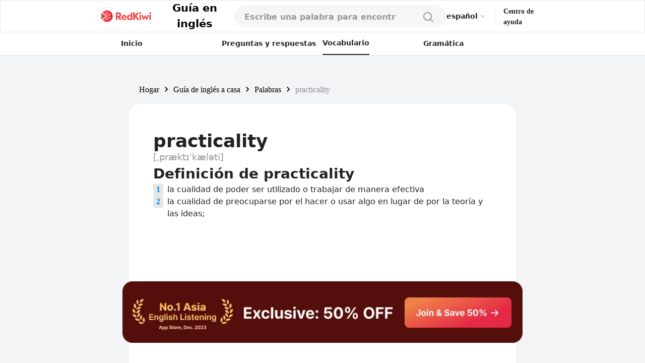

--- FILE ---
content_type: text/html; charset=utf-8
request_url: https://www.google.com/recaptcha/api2/aframe
body_size: 118
content:
<!DOCTYPE HTML><html><head><meta http-equiv="content-type" content="text/html; charset=UTF-8"></head><body><script nonce="eIQeBCzBGr3waFP-qVoysQ">/** Anti-fraud and anti-abuse applications only. See google.com/recaptcha */ try{var clients={'sodar':'https://pagead2.googlesyndication.com/pagead/sodar?'};window.addEventListener("message",function(a){try{if(a.source===window.parent){var b=JSON.parse(a.data);var c=clients[b['id']];if(c){var d=document.createElement('img');d.src=c+b['params']+'&rc='+(localStorage.getItem("rc::a")?sessionStorage.getItem("rc::b"):"");window.document.body.appendChild(d);sessionStorage.setItem("rc::e",parseInt(sessionStorage.getItem("rc::e")||0)+1);localStorage.setItem("rc::h",'1768927812716');}}}catch(b){}});window.parent.postMessage("_grecaptcha_ready", "*");}catch(b){}</script></body></html>

--- FILE ---
content_type: application/javascript; charset=utf-8
request_url: https://fundingchoicesmessages.google.com/f/AGSKWxVIWSRjM25_vZij1VEaTpGcOR2VC5agJyXA2rK_qvqryM8otKHT60WAN9Vq_81lQwQ3VfjQxpN7wnb5iBpXBQuGHV6olT62zqrEn3CqMbquDTBDJ0NICghgcXWcr_EdwvOU1B-_4qr5gASPY5RTFEiydJMJxaDdabOiHZdzhHaklNkC3f6VAEqG-i2v/_/poll-ad-.adspace./banner468./back-ad._745_60.
body_size: -1292
content:
window['ef75f0c4-50bf-4d4f-a81d-8969bc6bfdc0'] = true;